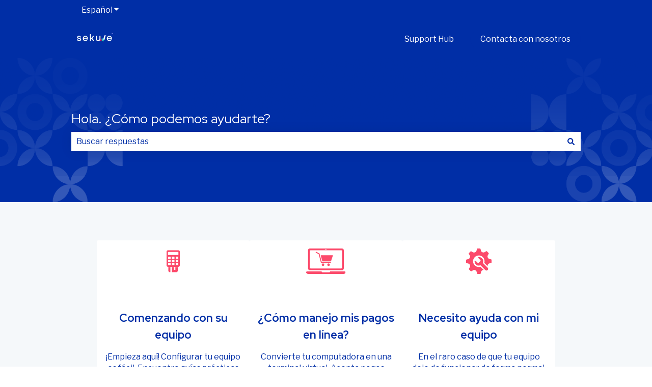

--- FILE ---
content_type: image/svg+xml
request_url: https://support.sekuremerchants.com/hubfs/Maintenance-Updates.svg
body_size: 1731
content:
<svg width="96" height="95" viewBox="0 0 96 95" fill="none" xmlns="http://www.w3.org/2000/svg">
<path d="M93.0859 57.1395H92.9599C91.3611 57.1395 89.6914 55.8892 89.2425 54.3732L87.179 49.247C86.4308 47.8482 86.7459 45.7852 87.8721 44.66L88.384 44.152C89.5103 43.0346 89.5103 41.1982 88.384 40.0729L85.0604 36.7753C83.9342 35.6578 82.0833 35.6578 80.9492 36.7753L80.5003 37.2285C79.3662 38.346 77.3027 38.6429 75.9008 37.8693L70.6397 35.6969C69.1118 35.2359 67.8595 33.5558 67.8595 31.9695V31.8835C67.8595 30.2972 66.5521 29 64.9533 29H60.2514C58.6526 29 57.3452 30.2972 57.3452 31.8835V31.9695C57.3452 33.5558 56.093 35.228 54.5651 35.6813L49.619 37.6817C48.2092 38.4319 46.13 38.1272 45.0038 37.0097L44.7675 36.7753C43.6412 35.6578 41.7904 35.6578 40.6563 36.7753L37.3327 40.0729C36.2064 41.1904 36.1985 43.0346 37.3327 44.152L37.5374 44.363C38.6716 45.4883 38.963 47.5435 38.1833 48.9266L36.1513 53.6855C35.663 55.1937 33.9618 56.4362 32.363 56.4362H31.9062C30.3074 56.4362 29 57.7334 29 59.3197V63.9848C29 65.5712 30.3074 66.8683 31.9062 66.8683H32.237C33.8358 66.8683 35.4976 68.1186 35.9386 69.6424L37.8367 74.4795C38.5692 75.8861 38.2463 77.9569 37.1121 79.0822L36.8286 79.3635C35.6945 80.4888 35.6945 82.3173 36.8286 83.4426L40.1522 86.7402C41.2864 87.8577 43.1372 87.8655 44.2634 86.7402L44.3816 86.623C45.5157 85.4978 47.5713 85.2321 48.9574 86.0213L53.8877 88.1859C55.4078 88.686 56.6443 90.3895 56.6443 91.9758V92.1165C56.6443 93.7028 57.9517 95 59.5505 95H64.2524C65.8512 95 67.1586 93.7263 67.1586 92.1712C67.1586 90.6162 68.4187 88.9986 69.9624 88.5844L75.192 86.5918C76.6096 85.8728 78.681 86.1776 79.7915 87.2794C80.8941 88.3812 82.7292 88.3578 83.8554 87.2403L87.179 83.9427C88.3053 82.8174 88.3604 81.0358 87.2972 79.9808C86.226 78.9181 86.0055 76.9332 86.801 75.5579L89.0771 70.3301C89.5654 68.8219 91.2745 67.5873 92.8733 67.5873H93.0938C94.6926 67.5873 96 66.2901 96 64.7038V60.0386C96 58.4523 94.6926 57.1551 93.0938 57.1551L93.0859 57.1395ZM79.5867 70.9631C78.555 72.7525 77.6571 74.2529 77.602 74.2842C77.5468 74.3154 76.7593 75.0734 75.948 75.8783L75.9165 75.9095C75.7511 76.0736 75.5306 76.2612 75.2707 76.4644C74.2469 77.2771 72.6008 78.3554 71.1595 79.1447C71.1595 79.1447 67.0798 81.3718 62.5984 81.3718C57.6209 81.3718 53.0844 79.5198 49.6505 76.4722C49.4615 76.3003 49.2725 76.1283 49.0913 75.9564C45.4291 72.4478 43.1451 67.5247 43.1451 62.0703C43.1451 51.4037 51.8558 42.7533 62.6063 42.7533C73.3569 42.7533 82.0755 51.3959 82.0755 62.0703C82.0755 66.6808 79.5946 70.9787 79.5946 70.9787L79.5867 70.9631Z" fill="#FC4A6B"/>
<path d="M41.1298 19.3333H41.0489C40.0228 19.3333 38.9512 18.5187 38.6631 17.531L37.3388 14.1912C36.8586 13.2799 37.0608 11.9358 37.7836 11.2027L38.1121 10.8718C38.835 10.1437 38.835 8.94731 38.1121 8.21418L35.9791 6.06571C35.2563 5.33767 34.0684 5.33767 33.3405 6.06571L33.0524 6.361C32.3246 7.08904 31.0002 7.2825 30.1005 6.77848L26.724 5.36313C25.7434 5.06275 24.9397 3.96815 24.9397 2.93464V2.87864C24.9397 1.84513 24.1006 1 23.0745 1H20.0569C19.0308 1 18.1917 1.84513 18.1917 2.87864V2.93464C18.1917 3.96815 17.388 5.05766 16.4074 5.35295L13.2331 6.65629C12.3283 7.14504 10.9939 6.94648 10.2711 6.21845L10.1194 6.06571C9.39662 5.33767 8.20877 5.33767 7.4809 6.06571L5.34783 8.21418C4.62501 8.94222 4.61996 10.1437 5.34783 10.8718L5.47925 11.0092C6.20712 11.7424 6.39415 13.0813 5.89373 13.9825L4.58963 17.083C4.27624 18.0656 3.18444 18.8751 2.15834 18.8751H1.86517C0.839074 18.8751 0 19.7202 0 20.7537V23.7932C0 24.8267 0.839074 25.6718 1.86517 25.6718H2.07747C3.10356 25.6718 4.1701 26.4864 4.45316 27.4792L5.67133 30.6306C6.14141 31.547 5.93417 32.8962 5.2063 33.6293L5.02433 33.8126C4.29646 34.5457 4.29646 35.737 5.02433 36.4702L7.1574 38.6186C7.88527 39.3467 9.07312 39.3518 9.79593 38.6186L9.87175 38.5423C10.5996 37.8091 11.9189 37.636 12.8085 38.1502L15.9727 39.5605C16.9483 39.8863 17.7419 40.9962 17.7419 42.0297V42.1214C17.7419 43.1549 18.5809 44 19.607 44H22.6247C23.6508 44 24.4898 43.1701 24.4898 42.157C24.4898 41.1439 25.2986 40.09 26.2893 39.8202L29.6456 38.5219C30.5554 38.0535 31.8848 38.2521 32.5975 38.9699C33.3052 39.6878 34.4829 39.6725 35.2057 38.9445L37.3388 36.796C38.0616 36.0629 38.097 34.9021 37.4146 34.2148C36.7272 33.5224 36.5856 32.2292 37.0962 31.3332L38.557 27.9272C38.8703 26.9446 39.9672 26.1402 40.9933 26.1402H41.1348C42.1609 26.1402 43 25.2951 43 24.2615V21.2221C43 20.1886 42.1609 19.3435 41.1348 19.3435L41.1298 19.3333ZM32.4661 28.3396C31.8039 29.5054 31.2277 30.483 31.1923 30.5033C31.1569 30.5237 30.6515 31.0175 30.1308 31.5419L30.1106 31.5623C30.0045 31.6692 29.8629 31.7914 29.6961 31.9238C29.039 32.4532 27.9826 33.1558 27.0576 33.67C27.0576 33.67 24.4393 35.121 21.5632 35.121C18.3686 35.121 15.4572 33.9144 13.2533 31.9288C13.132 31.8168 13.0107 31.7048 12.8944 31.5928C10.544 29.3069 9.07817 26.0995 9.07817 22.5458C9.07817 15.5964 14.6686 9.96045 21.5682 9.96045C28.4678 9.96045 34.0634 15.5913 34.0634 22.5458C34.0634 25.5496 32.4711 28.3498 32.4711 28.3498L32.4661 28.3396Z" fill="#FC4A6B"/>
</svg>


--- FILE ---
content_type: image/svg+xml
request_url: https://support.sekuremerchants.com/hubfs/Online-Payments.svg
body_size: 530
content:
<svg width="113" height="73" viewBox="0 0 113 73" fill="none" xmlns="http://www.w3.org/2000/svg">
<g clip-path="url(#clip0_3904_8093)">
<path d="M110.417 65.6204C110.339 65.6204 110.274 65.6204 110.195 65.6204H68.7889C68.6845 67.0676 67.4844 68.2149 66.0102 68.2149H47.0029C45.5419 68.2149 44.3286 67.0676 44.2243 65.6204H2.81789C2.73962 65.6204 2.67439 65.6204 2.59612 65.6204C0.326201 65.7768 -0.782666 68.5018 0.639292 70.2749C2.00907 71.9829 4.09635 72.9869 6.28799 72.9869H106.712C108.904 72.9869 110.991 71.996 112.361 70.2749C113.783 68.5018 112.687 65.7768 110.404 65.6204H110.417Z" fill="#FC4A6B"/>
<path d="M10.4102 62.1915H102.59C105.394 62.1915 107.677 59.8968 107.677 57.1066V5.08484C107.677 2.28166 105.381 0 102.59 0H10.4102C7.60547 0 5.32251 2.2947 5.32251 5.08484V57.0936C5.32251 59.8968 7.61852 62.1784 10.4102 62.1784V62.1915ZM56.5 1.25165C57.2435 1.25165 57.8436 1.8514 57.8436 2.59457C57.8436 3.33774 57.2435 3.93749 56.5 3.93749C55.7564 3.93749 55.1563 3.33774 55.1563 2.59457C55.1563 1.8514 55.7564 1.25165 56.5 1.25165ZM10.4624 7.01447C10.4624 6.02358 11.2713 5.21522 12.2627 5.21522H100.75C101.742 5.21522 102.551 6.02358 102.551 7.01447V55.3334C102.551 56.3243 101.742 57.1327 100.75 57.1327H12.2627C11.2713 57.1327 10.4624 56.3243 10.4624 55.3334V7.01447Z" fill="#FC4A6B"/>
<path d="M28.0609 12.0211L35.8881 16.3106L42.3978 41.5393H69.5064C70.263 41.5393 70.8761 40.9265 70.8761 40.1703C70.8761 39.4141 70.263 38.8013 69.5064 38.8013H44.5112L38.2363 14.4853L29.3654 9.62213C29.1697 9.51783 28.9349 9.45264 28.7131 9.45264C28.2174 9.45264 27.7608 9.72644 27.5129 10.1567C27.1477 10.8216 27.3955 11.643 28.0478 12.0081L28.0609 12.0211Z" fill="#FC4A6B"/>
<path d="M46.8072 36.7673H70.4718C70.824 36.7673 71.1371 36.5326 71.2545 36.1936L76.3683 20.3133C76.4466 20.0655 76.4075 19.7917 76.2509 19.5831C76.0944 19.3745 75.8465 19.2441 75.5856 19.2441H42.6588C42.2022 19.2441 41.8369 19.6092 41.8369 20.0655L45.9854 35.9459C45.9854 36.4022 46.3507 36.7673 46.8072 36.7673Z" fill="#FC4A6B"/>
<path d="M64.1185 42.856C62.1094 42.856 60.4788 44.4857 60.4788 46.4936C60.4788 48.5014 62.1094 50.1312 64.1185 50.1312C66.1275 50.1312 67.7581 48.5014 67.7581 46.4936C67.7581 44.4857 66.1275 42.856 64.1185 42.856Z" fill="#FC4A6B"/>
<path d="M49.2215 50.0155C51.1661 49.5067 52.3298 47.5188 51.8208 45.5752C51.3117 43.6317 49.3226 42.4687 47.378 42.9775C45.4334 43.4862 44.2696 45.4742 44.7787 47.4177C45.2878 49.3612 47.2769 50.5243 49.2215 50.0155Z" fill="#FC4A6B"/>
</g>
<defs>
<clipPath id="clip0_3904_8093">
<rect width="113" height="73" fill="white"/>
</clipPath>
</defs>
</svg>


--- FILE ---
content_type: image/svg+xml
request_url: https://support.sekuremerchants.com/hubfs/Error-Code.svg
body_size: -451
content:
<svg width="103" height="103" viewBox="0 0 103 103" fill="none" xmlns="http://www.w3.org/2000/svg">
<path d="M61.0263 93.5C56.7924 100.833 46.2076 100.833 41.9737 93.5L2.56957 25.25C-1.66433 17.9167 3.62804 8.75001 12.0958 8.75001L90.9041 8.75001C99.372 8.75001 104.664 17.9167 100.43 25.25L61.0263 93.5Z" fill="#FC4A6B"/>
<rect x="45" y="26" width="13" height="37" rx="5" fill="white"/>
<circle cx="51.5" cy="71.5" r="6.5" fill="white"/>
</svg>


--- FILE ---
content_type: image/svg+xml
request_url: https://support.sekuremerchants.com/hubfs/Equipment-expertise.svg
body_size: 170
content:
<?xml version="1.0" encoding="utf-8"?>
<!-- Generator: Adobe Illustrator 27.0.0, SVG Export Plug-In . SVG Version: 6.00 Build 0)  -->
<svg version="1.1" id="Layer_1" xmlns="http://www.w3.org/2000/svg" xmlns:xlink="http://www.w3.org/1999/xlink" x="0px" y="0px"
	 viewBox="0 0 250 250" style="enable-background:new 0 0 250 250;" xml:space="preserve">
<style type="text/css">
	.st0{fill:#FC4A6B;}
</style>
<path class="st0" d="M176.3,17.6H73.7c-7.6,0-13.8,6.2-13.8,13.8v134.4c0,7.6,6.2,13.8,13.8,13.8h102.6c7.6,0,13.8-6.2,13.8-13.8
	V31.4C190.1,23.8,183.9,17.6,176.3,17.6 M99.8,158.7c0,2.4-1.9,4.3-4.7,4.3H79.4c-2.8,0-4.7-1.9-4.7-4.3v-13.8
	c0-2.4,1.9-4.7,4.7-4.7h15.7c2.8,0,4.7,2.4,4.7,4.7L99.8,158.7L99.8,158.7z M99.8,128.3c0,2.8-1.9,4.7-4.7,4.7H79.4
	c-2.8,0-4.7-1.9-4.7-4.7V115c0-2.4,1.9-4.7,4.7-4.7h15.7c2.8,0,4.7,2.4,4.7,4.7L99.8,128.3L99.8,128.3z M99.8,98.4
	c0,2.8-1.9,4.7-4.7,4.7H79.4c-2.8,0-4.7-1.9-4.7-4.7V85.1c0-2.4,1.9-4.7,4.7-4.7h15.7c2.8,0,4.7,2.4,4.7,4.7L99.8,98.4L99.8,98.4z
	 M137.8,158.7c0,2.4-2.4,4.3-4.7,4.3H117c-2.4,0-4.7-1.9-4.7-4.3v-13.8c0-2.4,2.4-4.7,4.7-4.7h16.1c2.4,0,4.7,2.4,4.7,4.7V158.7z
	 M137.8,128.3c0,2.8-2.4,4.7-4.7,4.7H117c-2.4,0-4.7-1.9-4.7-4.7V115c0-2.4,2.4-4.7,4.7-4.7h16.1c2.4,0,4.7,2.4,4.7,4.7V128.3z
	 M175.6,158.7c0,2.4-2.4,4.3-4.7,4.3h-16.1c-2.4,0-4.7-1.9-4.7-4.3v-13.8c0-2.4,2.4-4.7,4.7-4.7h16.1c2.4,0,4.7,2.4,4.7,4.7V158.7z
	 M175.6,128.3c0,2.8-2.4,4.7-4.7,4.7h-16.1c-2.4,0-4.7-1.9-4.7-4.7V115c0-2.4,2.4-4.7,4.7-4.7h16.1c2.4,0,4.7,2.4,4.7,4.7V128.3z
	 M137.8,98.4c0,2.8-2.4,4.7-4.7,4.7H117c-2.4,0-4.7-1.9-4.7-4.7V85.1c0-2.4,2.4-4.7,4.7-4.7h16.1c2.4,0,4.7,2.4,4.7,4.7V98.4z
	 M175.3,98.4c0,2.8-1.9,4.7-4.3,4.7h-16.1c-2.4,0-4.7-1.9-4.7-4.7V85.1c0-2.4,2.4-4.7,4.7-4.7H171c2.4,0,4.3,2.4,4.3,4.7V98.4z
	 M176.8,59.4c0,2.8-2.4,4.7-4.7,4.7H78c-2.4,0-4.3-1.9-4.3-4.7V38.5c0-2.4,1.9-4.3,4.3-4.3h94c2.4,0,4.7,1.9,4.7,4.3v20.9H176.8z"/>
<g>
	<path class="st0" d="M97.7,183.6H78.1v35.8c0,7.2,5.9,13,13,13h6.6V183.6z"/>
	<path class="st0" d="M155.2,183.6v26.7h-6.9v-26.7h-8v26.7h-6.9v-26.7h-20.6v48.8h43.7c7.2,0,13-5.9,13-13v-35.8H155.2z"/>
</g>
</svg>


--- FILE ---
content_type: image/svg+xml
request_url: https://support.sekuremerchants.com/hubfs/Processing-Transactions.svg
body_size: 120
content:
<svg width="81" height="83" viewBox="0 0 81 83" fill="none" xmlns="http://www.w3.org/2000/svg">
<g clip-path="url(#clip0_3904_7811)">
<path d="M79.8498 30.14L70.4598 4.34001C69.5198 1.75001 67.0298 0.0100098 64.2698 0.0100098C63.4998 0.0100098 62.7498 0.14001 62.0198 0.41001L20.5298 15.5C17.1198 16.74 15.3498 20.53 16.5898 23.94L18.7098 29.76L11.2098 32.47L6.64977 58.87L0.00976562 62.57L10.6198 82.53L15.9198 79.58C20.3998 79.14 27.8598 77.64 32.2298 72.58C32.8798 72.13 33.4498 71.55 33.9098 70.85L50.5198 45.11C52.3698 42.24 51.5498 38.41 48.6698 36.55C45.7998 34.7 41.9698 35.52 40.1198 38.39L31.8898 51.14C30.4598 51.03 29.2098 50.1 28.7098 48.74L22.7898 32.47L71.1998 14.86L77.1198 31.13C77.4598 32.05 77.4098 33.05 76.9998 33.94C76.5798 34.83 75.8498 35.51 74.9198 35.84L55.3498 42.96L46.6298 56.48C47.2698 56.82 47.9598 56.99 48.6498 56.99C50.1698 56.99 51.6398 56.2 52.4398 54.78C52.9798 53.82 53.1098 52.75 52.8998 51.75L53.3798 52.02C54.0598 52.41 54.7998 52.59 55.5298 52.59C57.0498 52.59 58.5198 51.8 59.3198 50.38C59.7398 49.64 59.8998 48.84 59.8698 48.06C60.2098 48.14 60.5498 48.19 60.8998 48.19C62.4198 48.19 63.8898 47.4 64.6898 45.98C65.3098 44.89 65.3898 43.64 65.0398 42.53L75.9198 38.57C77.5698 37.97 78.8898 36.76 79.6398 35.16C80.3798 33.57 80.4598 31.78 79.8598 30.13M21.5198 18.23L63.0098 3.13001C63.4198 2.98001 63.8398 2.91001 64.2698 2.91001C65.8098 2.91001 67.1998 3.88001 67.7298 5.33001L68.3598 7.07001L19.9498 24.69L19.3198 22.95C18.6298 21.04 19.6098 18.93 21.5198 18.23Z" fill="#FC4A6B"/>
</g>
<defs>
<clipPath id="clip0_3904_7811">
<rect width="80.25" height="82.53" fill="white"/>
</clipPath>
</defs>
</svg>


--- FILE ---
content_type: image/svg+xml
request_url: https://support.sekuremerchants.com/hubfs/Profile.svg
body_size: -88
content:
<svg width="96" height="95" viewBox="0 0 96 95" fill="none" xmlns="http://www.w3.org/2000/svg">
<path d="M14 72.4269V94H87V72.4269C87 59.9604 77.2372 49.7647 64.888 49L55.9872 69.0438L54.6358 59.8213C54.5659 59.3579 54.2863 59.103 53.9368 59.103C53.7737 59.103 53.6106 59.1493 53.4475 59.242L51.5369 60.3774C51.2573 60.5396 50.8845 60.6323 50.5117 60.6323C50.1388 60.6323 49.766 60.5396 49.4864 60.3774L47.5758 59.242C47.4127 59.1493 47.2496 59.103 47.0865 59.103C46.737 59.103 46.4341 59.3579 46.3642 59.8213L45.0128 69.0438L36.112 49C23.7628 49.7647 14 59.9604 14 72.4269V72.4269Z" fill="#FC4A6B"/>
<path d="M71.8376 24.9604C72.5251 13.2159 63.5326 3.1394 51.7523 2.45399C39.9721 1.76858 29.8649 10.7338 29.1774 22.4783C28.4899 34.2228 37.4824 44.2993 49.2627 44.9847C61.0429 45.6701 71.1501 36.7049 71.8376 24.9604Z" fill="#FC4A6B"/>
<path d="M53.7637 50H47.261C46.5687 50 46 50.5777 46 51.281V54.3705C46 55.0738 46.0742 55.7017 46.1484 55.752C46.2225 55.8022 46.7912 56.1287 47.3846 56.5055L49.4121 57.7363C50.0055 58.0879 50.9945 58.0879 51.5879 57.7363L53.6154 56.5055C54.2088 56.1539 54.7775 55.8022 54.8517 55.752C54.9506 55.7017 55 55.0738 55 54.3705V51.281C55 50.5777 54.4313 50 53.739 50H53.7637Z" fill="#FC4A6B"/>
</svg>


--- FILE ---
content_type: image/svg+xml
request_url: https://support.sekuremerchants.com/hubfs/troubleshooting.svg
body_size: 858
content:
<svg width="113" height="113" viewBox="0 0 113 113" fill="none" xmlns="http://www.w3.org/2000/svg">
<g clip-path="url(#clip0_5474_8395)">
<path fill-rule="evenodd" clip-rule="evenodd" d="M83.1529 15.7451C80.015 17.7623 76.0927 18.1358 72.6467 16.735C69.182 15.3342 66.6325 12.3364 65.792 8.70362L64.195 2.40924C63.8682 1.11114 63.0744 -0.00952503 61.7389 -0.000186188L60.3941 0.00915266L51.7837 0.0745246L50.4389 0.0838634C49.1034 0.0932022 48.3377 1.23254 48.0295 2.53064L46.5259 8.8437C45.7508 12.4858 43.2293 15.521 39.7926 16.9778C36.3559 18.4347 32.4243 18.1265 29.2677 16.1467L23.6925 12.8314C22.5438 12.1403 21.199 11.8975 20.2558 12.8594L19.3125 13.812L13.2703 19.9476L12.3271 20.9001C11.3839 21.8527 11.6547 23.1975 12.3551 24.3368L15.7544 29.8561C17.7716 32.9939 18.1452 36.9163 16.7444 40.3623C15.3435 43.827 12.3458 46.3765 8.71295 47.217L2.41857 48.814C1.11114 49.1408 -0.00952503 49.9253 -0.000186189 51.2607L0.00915265 52.6055L0.0745246 61.2159L0.0838634 62.5607C0.0932022 63.8962 1.23254 64.662 2.53064 64.9702L8.8437 66.4737C12.4858 67.2488 15.521 69.7703 16.9778 73.207C18.4347 76.6437 18.1265 80.5754 16.1467 83.7319L12.8314 89.3072C12.1403 90.4559 11.8975 91.8006 12.8594 92.7439L13.812 93.6871L19.9476 99.7293L20.9001 100.673C21.8527 101.616 23.1975 101.354 24.3368 100.645L29.8561 97.2452C32.9939 95.228 36.9163 94.8544 40.3623 96.2553C43.827 97.6561 46.3765 100.654 47.217 104.287L48.8139 110.581C49.1408 111.879 49.9253 113 51.2607 112.99L52.6055 112.981L61.2159 112.916L62.5607 112.906C63.8962 112.897 64.662 111.758 64.9701 110.46L66.4737 104.147C67.2488 100.504 69.7703 97.4693 73.207 96.0125C74.7479 95.3587 76.3822 95.0692 77.9978 95.1066L65.1382 82.2563C64.7087 81.8268 64.2791 81.3972 63.8588 80.9583C59.6003 82.247 54.9496 82.4338 50.3175 81.2758C36.6268 77.8578 28.3058 63.9896 31.7239 50.3082C35.1419 36.6174 49.0101 28.2965 62.6915 31.7145C76.3729 35.1419 84.7031 49.0007 81.2758 62.6915C81.173 63.0837 81.0703 63.4666 80.9582 63.8588C81.3972 64.2884 81.8268 64.718 82.2563 65.1382L95.5175 78.3994C95.2653 76.4756 95.5082 74.4864 96.2646 72.6373C97.6654 69.1726 100.663 66.6231 104.296 65.7826L110.59 64.1857C111.888 63.8588 113.009 63.0744 113 61.7389L112.99 60.3941L112.925 51.7837L112.916 50.4389C112.906 49.1035 111.767 48.3377 110.469 48.0295L104.156 46.5259C100.514 45.7508 97.4787 43.2293 96.0218 39.7926C94.5649 36.3559 94.8731 32.4243 96.853 29.2677L100.168 23.6925C100.859 22.5438 101.102 21.199 100.14 20.2558L99.1877 19.3125L93.052 13.2703L92.0995 12.3271C91.1469 11.3839 89.8021 11.6547 88.6628 12.3551L83.1529 15.7451Z" fill="#FC4A6B"/>
<path fill-rule="evenodd" clip-rule="evenodd" d="M59.4042 59.4042L55.3605 63.448C54.2305 64.5873 52.372 64.5873 51.242 63.448L43.2386 55.4539C41.072 53.0912 37.71 53.4554 37.8781 57.6205C38.1396 64.167 42.3701 71.3113 48.2909 74.2717C51.4101 75.8313 54.5386 75.9994 57.7325 75.6258C65.3343 74.7573 62.6821 73.1323 68.4722 78.9224L85.2074 95.6576C88.0931 98.5433 92.7999 98.5433 95.6762 95.6576C98.5619 92.7813 98.5619 88.0745 95.6762 85.1888L78.9317 68.4629C73.1416 62.6728 74.7666 65.3251 75.6351 57.7232C75.9993 54.52 75.8405 51.3915 74.2809 48.2817C71.3112 42.3608 64.1763 38.1303 57.6298 37.8689C53.4553 37.7008 53.0911 41.0627 55.4632 43.2294L63.4572 51.2327C64.5966 52.3627 64.5966 54.2118 63.4572 55.3512L59.4042 59.4042Z" fill="#FC4A6B"/>
</g>
<defs>
<clipPath id="clip0_5474_8395">
<rect width="113" height="113" fill="white"/>
</clipPath>
</defs>
</svg>


--- FILE ---
content_type: image/svg+xml
request_url: https://support.sekuremerchants.com/hubfs/Merchant-Services.svg
body_size: -14
content:
<svg width="84" height="83" viewBox="0 0 84 83" fill="none" xmlns="http://www.w3.org/2000/svg">
<path d="M8.04504 6.22052L0.995117 29.0291C0.995117 33.5908 4.72743 37.3231 9.28914 37.3231C13.8509 37.3231 17.5832 33.5908 17.5832 29.0291C17.5832 33.5908 21.3155 37.3231 25.8772 37.3231C30.4389 37.3231 34.1712 33.5908 34.1712 29.0291C34.1712 33.5908 37.9035 37.3231 42.4653 37.3231C47.027 37.3231 50.7593 33.5908 50.7593 29.0291C50.7593 33.5908 54.4916 37.3231 59.0533 37.3231C63.615 37.3231 67.3473 33.5908 67.3473 29.0291C67.3473 33.5908 71.0796 37.3231 75.6414 37.3231C80.2031 37.3231 83.9354 33.5908 83.9354 29.0291L77.7149 6.22052C76.6781 2.48821 73.3605 0 69.6282 0H16.1317C12.3994 0 9.08179 2.48821 8.04504 6.22052Z" fill="#FC4A6B"/>
<path fill-rule="evenodd" clip-rule="evenodd" d="M74.9304 43.0107C71.2783 43.0107 68.1578 40.6184 67.0586 37.3235H66.2142C65.115 40.6184 61.9945 43.0107 58.3424 43.0107C54.6902 43.0107 51.5697 40.6184 50.4705 37.3235H49.6262C48.5269 40.6184 45.4064 43.0107 41.7543 43.0107C38.1022 43.0107 34.9817 40.6184 33.8824 37.3235H33.0381C31.9389 40.6184 28.8184 43.0107 25.1663 43.0107C21.5141 43.0107 18.3936 40.6184 17.2944 37.3235H16.4501C15.3568 40.6005 12.2642 42.9847 8.6377 43.0105V78.7142C8.6377 81.0811 10.5565 82.9999 12.9234 82.9999H74.9105C77.2774 82.9999 79.1962 81.0811 79.1962 78.7142V41.8217C77.9478 42.5759 76.4874 43.0107 74.9304 43.0107ZM52.0032 59.0061C52.0032 61.9579 50.4389 64.5443 48.094 65.9815V73.3918C48.094 74.5752 47.1346 75.5346 45.9511 75.5346H41.8836C40.7001 75.5346 39.7407 74.5752 39.7407 73.3918V66.0883C37.2966 64.6748 35.6522 62.0325 35.6522 59.0061C35.6522 54.4908 39.3125 50.8305 43.8277 50.8305C48.3429 50.8305 52.0032 54.4908 52.0032 59.0061Z" fill="#FC4A6B"/>
</svg>
